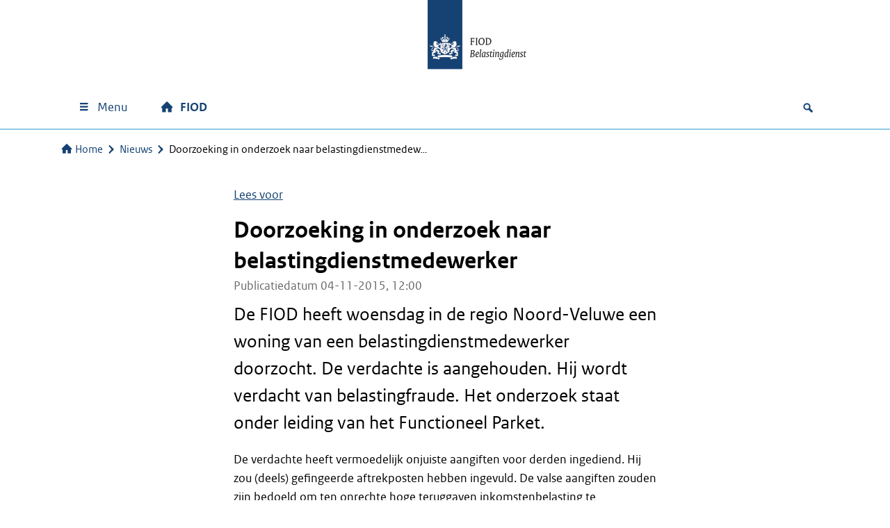

--- FILE ---
content_type: text/html; charset=UTF-8
request_url: https://www.fiod.nl/doorzoeking-in-onderzoek-naar-belastingdienstmedewerker/
body_size: 13589
content:
<!DOCTYPE html>
<html lang="nl-NL">

<head>
	<meta charset="UTF-8">
	<meta name="viewport" content="width=device-width, initial-scale=1">
	<meta name='robots' content='index, follow, max-image-preview:large, max-snippet:-1, max-video-preview:-1' />
<script>
window.koko_analytics = {"url":"https:\/\/www.fiod.nl\/wp-admin\/admin-ajax.php?action=koko_analytics_collect","site_url":"https:\/\/www.fiod.nl","post_id":114,"path":"\/doorzoeking-in-onderzoek-naar-belastingdienstmedewerker\/","method":"cookie","use_cookie":true};
</script>

	<!-- This site is optimized with the Yoast SEO Premium plugin v26.7 (Yoast SEO v26.7) - https://yoast.com/wordpress/plugins/seo/ -->
	<title>Doorzoeking in onderzoek naar belastingdienstmedewerker | FIOD Fiscale Inlichtingen en OpsporingsDienst</title>
	<link rel="canonical" href="https://www.fiod.nl/doorzoeking-in-onderzoek-naar-belastingdienstmedewerker/" />
	<meta property="og:locale" content="nl_NL" />
	<meta property="og:type" content="article" />
	<meta property="og:title" content="Doorzoeking in onderzoek naar belastingdienstmedewerker" />
	<meta property="og:description" content="De FIOD heeft woensdag in de regio Noord-Veluwe een woning van een belastingdienstmedewerker doorzocht. De verdachte is aangehouden. Hij wordt verdacht van belastingfraude. Het onderzoek staat onder leiding van het Functioneel Parket. De verdachte heeft vermoedelijk onjuiste aangiften voor derden ingediend. Hij zou (deels) gefingeerde aftrekposten hebben ingevuld. De valse aangiften zouden zijn bedoeld om [&hellip;]" />
	<meta property="og:url" content="https://www.fiod.nl/doorzoeking-in-onderzoek-naar-belastingdienstmedewerker/" />
	<meta property="og:site_name" content="FIOD" />
	<meta property="article:published_time" content="2015-11-04T11:00:50+00:00" />
	<meta property="article:modified_time" content="2021-07-16T15:10:42+00:00" />
	<meta name="twitter:card" content="summary_large_image" />
	<!-- / Yoast SEO Premium plugin. -->


<link rel='dns-prefetch' href='//f1-eu.readspeaker.com' />
<link rel='dns-prefetch' href='//pwa001.belastingdienst.nl' />
<link rel="alternate" type="application/rss+xml" title="FIOD &raquo; Doorzoeking in onderzoek naar belastingdienstmedewerker Reactiesfeed" href="https://www.fiod.nl/doorzoeking-in-onderzoek-naar-belastingdienstmedewerker/feed/" />
<meta name="google-site-verification" content="MFIQ7edBdD1eqULZu7HD7zqa2GCskboDQBhsADe9XDA" />
<style id='wp-img-auto-sizes-contain-inline-css'>
img:is([sizes=auto i],[sizes^="auto," i]){contain-intrinsic-size:3000px 1500px}
/*# sourceURL=wp-img-auto-sizes-contain-inline-css */
</style>
<style id='wp-block-library-inline-css'>
:root{--wp-block-synced-color:#7a00df;--wp-block-synced-color--rgb:122,0,223;--wp-bound-block-color:var(--wp-block-synced-color);--wp-editor-canvas-background:#ddd;--wp-admin-theme-color:#007cba;--wp-admin-theme-color--rgb:0,124,186;--wp-admin-theme-color-darker-10:#006ba1;--wp-admin-theme-color-darker-10--rgb:0,107,160.5;--wp-admin-theme-color-darker-20:#005a87;--wp-admin-theme-color-darker-20--rgb:0,90,135;--wp-admin-border-width-focus:2px}@media (min-resolution:192dpi){:root{--wp-admin-border-width-focus:1.5px}}.wp-element-button{cursor:pointer}:root .has-very-light-gray-background-color{background-color:#eee}:root .has-very-dark-gray-background-color{background-color:#313131}:root .has-very-light-gray-color{color:#eee}:root .has-very-dark-gray-color{color:#313131}:root .has-vivid-green-cyan-to-vivid-cyan-blue-gradient-background{background:linear-gradient(135deg,#00d084,#0693e3)}:root .has-purple-crush-gradient-background{background:linear-gradient(135deg,#34e2e4,#4721fb 50%,#ab1dfe)}:root .has-hazy-dawn-gradient-background{background:linear-gradient(135deg,#faaca8,#dad0ec)}:root .has-subdued-olive-gradient-background{background:linear-gradient(135deg,#fafae1,#67a671)}:root .has-atomic-cream-gradient-background{background:linear-gradient(135deg,#fdd79a,#004a59)}:root .has-nightshade-gradient-background{background:linear-gradient(135deg,#330968,#31cdcf)}:root .has-midnight-gradient-background{background:linear-gradient(135deg,#020381,#2874fc)}:root{--wp--preset--font-size--normal:16px;--wp--preset--font-size--huge:42px}.has-regular-font-size{font-size:1em}.has-larger-font-size{font-size:2.625em}.has-normal-font-size{font-size:var(--wp--preset--font-size--normal)}.has-huge-font-size{font-size:var(--wp--preset--font-size--huge)}.has-text-align-center{text-align:center}.has-text-align-left{text-align:left}.has-text-align-right{text-align:right}.has-fit-text{white-space:nowrap!important}#end-resizable-editor-section{display:none}.aligncenter{clear:both}.items-justified-left{justify-content:flex-start}.items-justified-center{justify-content:center}.items-justified-right{justify-content:flex-end}.items-justified-space-between{justify-content:space-between}.screen-reader-text{border:0;clip-path:inset(50%);height:1px;margin:-1px;overflow:hidden;padding:0;position:absolute;width:1px;word-wrap:normal!important}.screen-reader-text:focus{background-color:#ddd;clip-path:none;color:#444;display:block;font-size:1em;height:auto;left:5px;line-height:normal;padding:15px 23px 14px;text-decoration:none;top:5px;width:auto;z-index:100000}html :where(.has-border-color){border-style:solid}html :where([style*=border-top-color]){border-top-style:solid}html :where([style*=border-right-color]){border-right-style:solid}html :where([style*=border-bottom-color]){border-bottom-style:solid}html :where([style*=border-left-color]){border-left-style:solid}html :where([style*=border-width]){border-style:solid}html :where([style*=border-top-width]){border-top-style:solid}html :where([style*=border-right-width]){border-right-style:solid}html :where([style*=border-bottom-width]){border-bottom-style:solid}html :where([style*=border-left-width]){border-left-style:solid}html :where(img[class*=wp-image-]){height:auto;max-width:100%}:where(figure){margin:0 0 1em}html :where(.is-position-sticky){--wp-admin--admin-bar--position-offset:var(--wp-admin--admin-bar--height,0px)}@media screen and (max-width:600px){html :where(.is-position-sticky){--wp-admin--admin-bar--position-offset:0px}}

/*# sourceURL=wp-block-library-inline-css */
</style><link rel='stylesheet' id='wtblocks-style-css' href='https://www.fiod.nl/wp-content/plugins/wt-blocks/build/style-index.css?ver=4.9.0' media='all' />
<style id='global-styles-inline-css'>
:root{--wp--preset--aspect-ratio--square: 1;--wp--preset--aspect-ratio--4-3: 4/3;--wp--preset--aspect-ratio--3-4: 3/4;--wp--preset--aspect-ratio--3-2: 3/2;--wp--preset--aspect-ratio--2-3: 2/3;--wp--preset--aspect-ratio--16-9: 16/9;--wp--preset--aspect-ratio--9-16: 9/16;--wp--preset--color--black: #000000;--wp--preset--color--cyan-bluish-gray: #abb8c3;--wp--preset--color--white: #ffffff;--wp--preset--color--pale-pink: #f78da7;--wp--preset--color--vivid-red: #cf2e2e;--wp--preset--color--luminous-vivid-orange: #ff6900;--wp--preset--color--luminous-vivid-amber: #fcb900;--wp--preset--color--light-green-cyan: #7bdcb5;--wp--preset--color--vivid-green-cyan: #00d084;--wp--preset--color--pale-cyan-blue: #8ed1fc;--wp--preset--color--vivid-cyan-blue: #0693e3;--wp--preset--color--vivid-purple: #9b51e0;--wp--preset--color--gray-1: #f3f3f3;--wp--preset--color--gray-2: #e6e6e6;--wp--preset--color--gray-3: #cccccc;--wp--preset--color--gray-4: #b4b4b4;--wp--preset--color--gray-5: #999999;--wp--preset--color--gray-6: #696969;--wp--preset--color--gray-7: #535353;--wp--preset--color--purple-100: #42145f;--wp--preset--color--purple-60: #8d729f;--wp--preset--color--purple-30: #c6b9cf;--wp--preset--color--purple-15: #e3dce7;--wp--preset--color--violet-100: #a90061;--wp--preset--color--violet-60: #cb66a0;--wp--preset--color--violet-30: #e5b3d0;--wp--preset--color--violet-15: #f2d9e7;--wp--preset--color--rubyred-100: #ca005d;--wp--preset--color--rubyred-60: #df669d;--wp--preset--color--rubyred-30: #efb3ce;--wp--preset--color--rubyred-15: #f7d9e7;--wp--preset--color--pink-100: #f092cd;--wp--preset--color--pink-60: #f6bde1;--wp--preset--color--pink-30: #fbdef0;--wp--preset--color--pink-15: #fdeff8;--wp--preset--color--red-100: #d52b1e;--wp--preset--color--red-60: #e67f78;--wp--preset--color--red-30: #f2bfbc;--wp--preset--color--red-15: #f9dfdd;--wp--preset--color--orange-100: #e17000;--wp--preset--color--orange-60: #eda966;--wp--preset--color--orange-30: #f6d4b3;--wp--preset--color--orange-15: #fbead9;--wp--preset--color--darkyellow-100: #ffb612;--wp--preset--color--darkyellow-60: #fdd370;--wp--preset--color--darkyellow-30: #ffe9b8;--wp--preset--color--darkyellow-15: #fff4db;--wp--preset--color--yellow-100: #f9e11e;--wp--preset--color--yellow-60: #fbed78;--wp--preset--color--yellow-30: #fdf6bc;--wp--preset--color--yellow-15: #fefbdd;--wp--preset--color--darkbrown-100: #673327;--wp--preset--color--darkbrown-60: #a3847d;--wp--preset--color--darkbrown-30: #d1c2be;--wp--preset--color--darkbrown-15: #e8e0df;--wp--preset--color--brown-100: #94710a;--wp--preset--color--brown-60: #bfa96c;--wp--preset--color--brown-30: #dfd4b6;--wp--preset--color--brown-15: #efeada;--wp--preset--color--darkgreen-100: #275937;--wp--preset--color--darkgreen-60: #7d9b87;--wp--preset--color--darkgreen-30: #becdc3;--wp--preset--color--darkgreen-15: #dfe6e1;--wp--preset--color--green-100: #39870c;--wp--preset--color--green-60: #88b76d;--wp--preset--color--green-30: #c4dbb6;--wp--preset--color--green-15: #e1eddb;--wp--preset--color--mossgreen-100: #777b00;--wp--preset--color--mossgreen-60: #adaf66;--wp--preset--color--mossgreen-30: #d6d7b3;--wp--preset--color--mossgreen-15: #ebebd9;--wp--preset--color--mintgreen-100: #76d2b6;--wp--preset--color--mintgreen-60: #ace4d3;--wp--preset--color--mintgreen-30: #d6f2e9;--wp--preset--color--mintgreen-15: #eaf8f4;--wp--preset--color--darkblue-100: #01689b;--wp--preset--color--darkblue-60: #66a4c3;--wp--preset--color--darkblue-30: #b3d2e1;--wp--preset--color--darkblue-15: #d9e8f0;--wp--preset--color--skyblue-100: #007bc7;--wp--preset--color--skyblue-60: #66afdd;--wp--preset--color--skyblue-30: #b3d7ee;--wp--preset--color--skyblue-15: #d9ebf7;--wp--preset--color--lightblue-100: #8fcae7;--wp--preset--color--lightblue-60: #bcdff0;--wp--preset--color--lightblue-30: #ddeff8;--wp--preset--color--lightblue-15: #eef7fb;--wp--preset--color--logoblue-100: #154273;--wp--preset--color--logoblue-60: #738eab;--wp--preset--color--logoblue-30: #b8c6d5;--wp--preset--color--logoblue-15: #dce3ea;--wp--preset--gradient--vivid-cyan-blue-to-vivid-purple: linear-gradient(135deg,rgb(6,147,227) 0%,rgb(155,81,224) 100%);--wp--preset--gradient--light-green-cyan-to-vivid-green-cyan: linear-gradient(135deg,rgb(122,220,180) 0%,rgb(0,208,130) 100%);--wp--preset--gradient--luminous-vivid-amber-to-luminous-vivid-orange: linear-gradient(135deg,rgb(252,185,0) 0%,rgb(255,105,0) 100%);--wp--preset--gradient--luminous-vivid-orange-to-vivid-red: linear-gradient(135deg,rgb(255,105,0) 0%,rgb(207,46,46) 100%);--wp--preset--gradient--very-light-gray-to-cyan-bluish-gray: linear-gradient(135deg,rgb(238,238,238) 0%,rgb(169,184,195) 100%);--wp--preset--gradient--cool-to-warm-spectrum: linear-gradient(135deg,rgb(74,234,220) 0%,rgb(151,120,209) 20%,rgb(207,42,186) 40%,rgb(238,44,130) 60%,rgb(251,105,98) 80%,rgb(254,248,76) 100%);--wp--preset--gradient--blush-light-purple: linear-gradient(135deg,rgb(255,206,236) 0%,rgb(152,150,240) 100%);--wp--preset--gradient--blush-bordeaux: linear-gradient(135deg,rgb(254,205,165) 0%,rgb(254,45,45) 50%,rgb(107,0,62) 100%);--wp--preset--gradient--luminous-dusk: linear-gradient(135deg,rgb(255,203,112) 0%,rgb(199,81,192) 50%,rgb(65,88,208) 100%);--wp--preset--gradient--pale-ocean: linear-gradient(135deg,rgb(255,245,203) 0%,rgb(182,227,212) 50%,rgb(51,167,181) 100%);--wp--preset--gradient--electric-grass: linear-gradient(135deg,rgb(202,248,128) 0%,rgb(113,206,126) 100%);--wp--preset--gradient--midnight: linear-gradient(135deg,rgb(2,3,129) 0%,rgb(40,116,252) 100%);--wp--preset--font-size--small: 13px;--wp--preset--font-size--medium: 20px;--wp--preset--font-size--large: 36px;--wp--preset--font-size--x-large: 42px;--wp--preset--spacing--20: 0.44rem;--wp--preset--spacing--30: 0.67rem;--wp--preset--spacing--40: 1rem;--wp--preset--spacing--50: 1.5rem;--wp--preset--spacing--60: 2.25rem;--wp--preset--spacing--70: 3.38rem;--wp--preset--spacing--80: 5.06rem;--wp--preset--shadow--natural: 6px 6px 9px rgba(0, 0, 0, 0.2);--wp--preset--shadow--deep: 12px 12px 50px rgba(0, 0, 0, 0.4);--wp--preset--shadow--sharp: 6px 6px 0px rgba(0, 0, 0, 0.2);--wp--preset--shadow--outlined: 6px 6px 0px -3px rgb(255, 255, 255), 6px 6px rgb(0, 0, 0);--wp--preset--shadow--crisp: 6px 6px 0px rgb(0, 0, 0);}:where(body) { margin: 0; }.wp-site-blocks > .alignleft { float: left; margin-right: 2em; }.wp-site-blocks > .alignright { float: right; margin-left: 2em; }.wp-site-blocks > .aligncenter { justify-content: center; margin-left: auto; margin-right: auto; }:where(.is-layout-flex){gap: 0.5em;}:where(.is-layout-grid){gap: 0.5em;}.is-layout-flow > .alignleft{float: left;margin-inline-start: 0;margin-inline-end: 2em;}.is-layout-flow > .alignright{float: right;margin-inline-start: 2em;margin-inline-end: 0;}.is-layout-flow > .aligncenter{margin-left: auto !important;margin-right: auto !important;}.is-layout-constrained > .alignleft{float: left;margin-inline-start: 0;margin-inline-end: 2em;}.is-layout-constrained > .alignright{float: right;margin-inline-start: 2em;margin-inline-end: 0;}.is-layout-constrained > .aligncenter{margin-left: auto !important;margin-right: auto !important;}.is-layout-constrained > :where(:not(.alignleft):not(.alignright):not(.alignfull)){margin-left: auto !important;margin-right: auto !important;}body .is-layout-flex{display: flex;}.is-layout-flex{flex-wrap: wrap;align-items: center;}.is-layout-flex > :is(*, div){margin: 0;}body .is-layout-grid{display: grid;}.is-layout-grid > :is(*, div){margin: 0;}body{padding-top: 0px;padding-right: 0px;padding-bottom: 0px;padding-left: 0px;}a:where(:not(.wp-element-button)){text-decoration: underline;}:root :where(.wp-element-button, .wp-block-button__link){background-color: #32373c;border-width: 0;color: #fff;font-family: inherit;font-size: inherit;font-style: inherit;font-weight: inherit;letter-spacing: inherit;line-height: inherit;padding-top: calc(0.667em + 2px);padding-right: calc(1.333em + 2px);padding-bottom: calc(0.667em + 2px);padding-left: calc(1.333em + 2px);text-decoration: none;text-transform: inherit;}.has-black-color{color: var(--wp--preset--color--black) !important;}.has-cyan-bluish-gray-color{color: var(--wp--preset--color--cyan-bluish-gray) !important;}.has-white-color{color: var(--wp--preset--color--white) !important;}.has-pale-pink-color{color: var(--wp--preset--color--pale-pink) !important;}.has-vivid-red-color{color: var(--wp--preset--color--vivid-red) !important;}.has-luminous-vivid-orange-color{color: var(--wp--preset--color--luminous-vivid-orange) !important;}.has-luminous-vivid-amber-color{color: var(--wp--preset--color--luminous-vivid-amber) !important;}.has-light-green-cyan-color{color: var(--wp--preset--color--light-green-cyan) !important;}.has-vivid-green-cyan-color{color: var(--wp--preset--color--vivid-green-cyan) !important;}.has-pale-cyan-blue-color{color: var(--wp--preset--color--pale-cyan-blue) !important;}.has-vivid-cyan-blue-color{color: var(--wp--preset--color--vivid-cyan-blue) !important;}.has-vivid-purple-color{color: var(--wp--preset--color--vivid-purple) !important;}.has-gray-1-color{color: var(--wp--preset--color--gray-1) !important;}.has-gray-2-color{color: var(--wp--preset--color--gray-2) !important;}.has-gray-3-color{color: var(--wp--preset--color--gray-3) !important;}.has-gray-4-color{color: var(--wp--preset--color--gray-4) !important;}.has-gray-5-color{color: var(--wp--preset--color--gray-5) !important;}.has-gray-6-color{color: var(--wp--preset--color--gray-6) !important;}.has-gray-7-color{color: var(--wp--preset--color--gray-7) !important;}.has-purple-100-color{color: var(--wp--preset--color--purple-100) !important;}.has-purple-60-color{color: var(--wp--preset--color--purple-60) !important;}.has-purple-30-color{color: var(--wp--preset--color--purple-30) !important;}.has-purple-15-color{color: var(--wp--preset--color--purple-15) !important;}.has-violet-100-color{color: var(--wp--preset--color--violet-100) !important;}.has-violet-60-color{color: var(--wp--preset--color--violet-60) !important;}.has-violet-30-color{color: var(--wp--preset--color--violet-30) !important;}.has-violet-15-color{color: var(--wp--preset--color--violet-15) !important;}.has-rubyred-100-color{color: var(--wp--preset--color--rubyred-100) !important;}.has-rubyred-60-color{color: var(--wp--preset--color--rubyred-60) !important;}.has-rubyred-30-color{color: var(--wp--preset--color--rubyred-30) !important;}.has-rubyred-15-color{color: var(--wp--preset--color--rubyred-15) !important;}.has-pink-100-color{color: var(--wp--preset--color--pink-100) !important;}.has-pink-60-color{color: var(--wp--preset--color--pink-60) !important;}.has-pink-30-color{color: var(--wp--preset--color--pink-30) !important;}.has-pink-15-color{color: var(--wp--preset--color--pink-15) !important;}.has-red-100-color{color: var(--wp--preset--color--red-100) !important;}.has-red-60-color{color: var(--wp--preset--color--red-60) !important;}.has-red-30-color{color: var(--wp--preset--color--red-30) !important;}.has-red-15-color{color: var(--wp--preset--color--red-15) !important;}.has-orange-100-color{color: var(--wp--preset--color--orange-100) !important;}.has-orange-60-color{color: var(--wp--preset--color--orange-60) !important;}.has-orange-30-color{color: var(--wp--preset--color--orange-30) !important;}.has-orange-15-color{color: var(--wp--preset--color--orange-15) !important;}.has-darkyellow-100-color{color: var(--wp--preset--color--darkyellow-100) !important;}.has-darkyellow-60-color{color: var(--wp--preset--color--darkyellow-60) !important;}.has-darkyellow-30-color{color: var(--wp--preset--color--darkyellow-30) !important;}.has-darkyellow-15-color{color: var(--wp--preset--color--darkyellow-15) !important;}.has-yellow-100-color{color: var(--wp--preset--color--yellow-100) !important;}.has-yellow-60-color{color: var(--wp--preset--color--yellow-60) !important;}.has-yellow-30-color{color: var(--wp--preset--color--yellow-30) !important;}.has-yellow-15-color{color: var(--wp--preset--color--yellow-15) !important;}.has-darkbrown-100-color{color: var(--wp--preset--color--darkbrown-100) !important;}.has-darkbrown-60-color{color: var(--wp--preset--color--darkbrown-60) !important;}.has-darkbrown-30-color{color: var(--wp--preset--color--darkbrown-30) !important;}.has-darkbrown-15-color{color: var(--wp--preset--color--darkbrown-15) !important;}.has-brown-100-color{color: var(--wp--preset--color--brown-100) !important;}.has-brown-60-color{color: var(--wp--preset--color--brown-60) !important;}.has-brown-30-color{color: var(--wp--preset--color--brown-30) !important;}.has-brown-15-color{color: var(--wp--preset--color--brown-15) !important;}.has-darkgreen-100-color{color: var(--wp--preset--color--darkgreen-100) !important;}.has-darkgreen-60-color{color: var(--wp--preset--color--darkgreen-60) !important;}.has-darkgreen-30-color{color: var(--wp--preset--color--darkgreen-30) !important;}.has-darkgreen-15-color{color: var(--wp--preset--color--darkgreen-15) !important;}.has-green-100-color{color: var(--wp--preset--color--green-100) !important;}.has-green-60-color{color: var(--wp--preset--color--green-60) !important;}.has-green-30-color{color: var(--wp--preset--color--green-30) !important;}.has-green-15-color{color: var(--wp--preset--color--green-15) !important;}.has-mossgreen-100-color{color: var(--wp--preset--color--mossgreen-100) !important;}.has-mossgreen-60-color{color: var(--wp--preset--color--mossgreen-60) !important;}.has-mossgreen-30-color{color: var(--wp--preset--color--mossgreen-30) !important;}.has-mossgreen-15-color{color: var(--wp--preset--color--mossgreen-15) !important;}.has-mintgreen-100-color{color: var(--wp--preset--color--mintgreen-100) !important;}.has-mintgreen-60-color{color: var(--wp--preset--color--mintgreen-60) !important;}.has-mintgreen-30-color{color: var(--wp--preset--color--mintgreen-30) !important;}.has-mintgreen-15-color{color: var(--wp--preset--color--mintgreen-15) !important;}.has-darkblue-100-color{color: var(--wp--preset--color--darkblue-100) !important;}.has-darkblue-60-color{color: var(--wp--preset--color--darkblue-60) !important;}.has-darkblue-30-color{color: var(--wp--preset--color--darkblue-30) !important;}.has-darkblue-15-color{color: var(--wp--preset--color--darkblue-15) !important;}.has-skyblue-100-color{color: var(--wp--preset--color--skyblue-100) !important;}.has-skyblue-60-color{color: var(--wp--preset--color--skyblue-60) !important;}.has-skyblue-30-color{color: var(--wp--preset--color--skyblue-30) !important;}.has-skyblue-15-color{color: var(--wp--preset--color--skyblue-15) !important;}.has-lightblue-100-color{color: var(--wp--preset--color--lightblue-100) !important;}.has-lightblue-60-color{color: var(--wp--preset--color--lightblue-60) !important;}.has-lightblue-30-color{color: var(--wp--preset--color--lightblue-30) !important;}.has-lightblue-15-color{color: var(--wp--preset--color--lightblue-15) !important;}.has-logoblue-100-color{color: var(--wp--preset--color--logoblue-100) !important;}.has-logoblue-60-color{color: var(--wp--preset--color--logoblue-60) !important;}.has-logoblue-30-color{color: var(--wp--preset--color--logoblue-30) !important;}.has-logoblue-15-color{color: var(--wp--preset--color--logoblue-15) !important;}.has-black-background-color{background-color: var(--wp--preset--color--black) !important;}.has-cyan-bluish-gray-background-color{background-color: var(--wp--preset--color--cyan-bluish-gray) !important;}.has-white-background-color{background-color: var(--wp--preset--color--white) !important;}.has-pale-pink-background-color{background-color: var(--wp--preset--color--pale-pink) !important;}.has-vivid-red-background-color{background-color: var(--wp--preset--color--vivid-red) !important;}.has-luminous-vivid-orange-background-color{background-color: var(--wp--preset--color--luminous-vivid-orange) !important;}.has-luminous-vivid-amber-background-color{background-color: var(--wp--preset--color--luminous-vivid-amber) !important;}.has-light-green-cyan-background-color{background-color: var(--wp--preset--color--light-green-cyan) !important;}.has-vivid-green-cyan-background-color{background-color: var(--wp--preset--color--vivid-green-cyan) !important;}.has-pale-cyan-blue-background-color{background-color: var(--wp--preset--color--pale-cyan-blue) !important;}.has-vivid-cyan-blue-background-color{background-color: var(--wp--preset--color--vivid-cyan-blue) !important;}.has-vivid-purple-background-color{background-color: var(--wp--preset--color--vivid-purple) !important;}.has-gray-1-background-color{background-color: var(--wp--preset--color--gray-1) !important;}.has-gray-2-background-color{background-color: var(--wp--preset--color--gray-2) !important;}.has-gray-3-background-color{background-color: var(--wp--preset--color--gray-3) !important;}.has-gray-4-background-color{background-color: var(--wp--preset--color--gray-4) !important;}.has-gray-5-background-color{background-color: var(--wp--preset--color--gray-5) !important;}.has-gray-6-background-color{background-color: var(--wp--preset--color--gray-6) !important;}.has-gray-7-background-color{background-color: var(--wp--preset--color--gray-7) !important;}.has-purple-100-background-color{background-color: var(--wp--preset--color--purple-100) !important;}.has-purple-60-background-color{background-color: var(--wp--preset--color--purple-60) !important;}.has-purple-30-background-color{background-color: var(--wp--preset--color--purple-30) !important;}.has-purple-15-background-color{background-color: var(--wp--preset--color--purple-15) !important;}.has-violet-100-background-color{background-color: var(--wp--preset--color--violet-100) !important;}.has-violet-60-background-color{background-color: var(--wp--preset--color--violet-60) !important;}.has-violet-30-background-color{background-color: var(--wp--preset--color--violet-30) !important;}.has-violet-15-background-color{background-color: var(--wp--preset--color--violet-15) !important;}.has-rubyred-100-background-color{background-color: var(--wp--preset--color--rubyred-100) !important;}.has-rubyred-60-background-color{background-color: var(--wp--preset--color--rubyred-60) !important;}.has-rubyred-30-background-color{background-color: var(--wp--preset--color--rubyred-30) !important;}.has-rubyred-15-background-color{background-color: var(--wp--preset--color--rubyred-15) !important;}.has-pink-100-background-color{background-color: var(--wp--preset--color--pink-100) !important;}.has-pink-60-background-color{background-color: var(--wp--preset--color--pink-60) !important;}.has-pink-30-background-color{background-color: var(--wp--preset--color--pink-30) !important;}.has-pink-15-background-color{background-color: var(--wp--preset--color--pink-15) !important;}.has-red-100-background-color{background-color: var(--wp--preset--color--red-100) !important;}.has-red-60-background-color{background-color: var(--wp--preset--color--red-60) !important;}.has-red-30-background-color{background-color: var(--wp--preset--color--red-30) !important;}.has-red-15-background-color{background-color: var(--wp--preset--color--red-15) !important;}.has-orange-100-background-color{background-color: var(--wp--preset--color--orange-100) !important;}.has-orange-60-background-color{background-color: var(--wp--preset--color--orange-60) !important;}.has-orange-30-background-color{background-color: var(--wp--preset--color--orange-30) !important;}.has-orange-15-background-color{background-color: var(--wp--preset--color--orange-15) !important;}.has-darkyellow-100-background-color{background-color: var(--wp--preset--color--darkyellow-100) !important;}.has-darkyellow-60-background-color{background-color: var(--wp--preset--color--darkyellow-60) !important;}.has-darkyellow-30-background-color{background-color: var(--wp--preset--color--darkyellow-30) !important;}.has-darkyellow-15-background-color{background-color: var(--wp--preset--color--darkyellow-15) !important;}.has-yellow-100-background-color{background-color: var(--wp--preset--color--yellow-100) !important;}.has-yellow-60-background-color{background-color: var(--wp--preset--color--yellow-60) !important;}.has-yellow-30-background-color{background-color: var(--wp--preset--color--yellow-30) !important;}.has-yellow-15-background-color{background-color: var(--wp--preset--color--yellow-15) !important;}.has-darkbrown-100-background-color{background-color: var(--wp--preset--color--darkbrown-100) !important;}.has-darkbrown-60-background-color{background-color: var(--wp--preset--color--darkbrown-60) !important;}.has-darkbrown-30-background-color{background-color: var(--wp--preset--color--darkbrown-30) !important;}.has-darkbrown-15-background-color{background-color: var(--wp--preset--color--darkbrown-15) !important;}.has-brown-100-background-color{background-color: var(--wp--preset--color--brown-100) !important;}.has-brown-60-background-color{background-color: var(--wp--preset--color--brown-60) !important;}.has-brown-30-background-color{background-color: var(--wp--preset--color--brown-30) !important;}.has-brown-15-background-color{background-color: var(--wp--preset--color--brown-15) !important;}.has-darkgreen-100-background-color{background-color: var(--wp--preset--color--darkgreen-100) !important;}.has-darkgreen-60-background-color{background-color: var(--wp--preset--color--darkgreen-60) !important;}.has-darkgreen-30-background-color{background-color: var(--wp--preset--color--darkgreen-30) !important;}.has-darkgreen-15-background-color{background-color: var(--wp--preset--color--darkgreen-15) !important;}.has-green-100-background-color{background-color: var(--wp--preset--color--green-100) !important;}.has-green-60-background-color{background-color: var(--wp--preset--color--green-60) !important;}.has-green-30-background-color{background-color: var(--wp--preset--color--green-30) !important;}.has-green-15-background-color{background-color: var(--wp--preset--color--green-15) !important;}.has-mossgreen-100-background-color{background-color: var(--wp--preset--color--mossgreen-100) !important;}.has-mossgreen-60-background-color{background-color: var(--wp--preset--color--mossgreen-60) !important;}.has-mossgreen-30-background-color{background-color: var(--wp--preset--color--mossgreen-30) !important;}.has-mossgreen-15-background-color{background-color: var(--wp--preset--color--mossgreen-15) !important;}.has-mintgreen-100-background-color{background-color: var(--wp--preset--color--mintgreen-100) !important;}.has-mintgreen-60-background-color{background-color: var(--wp--preset--color--mintgreen-60) !important;}.has-mintgreen-30-background-color{background-color: var(--wp--preset--color--mintgreen-30) !important;}.has-mintgreen-15-background-color{background-color: var(--wp--preset--color--mintgreen-15) !important;}.has-darkblue-100-background-color{background-color: var(--wp--preset--color--darkblue-100) !important;}.has-darkblue-60-background-color{background-color: var(--wp--preset--color--darkblue-60) !important;}.has-darkblue-30-background-color{background-color: var(--wp--preset--color--darkblue-30) !important;}.has-darkblue-15-background-color{background-color: var(--wp--preset--color--darkblue-15) !important;}.has-skyblue-100-background-color{background-color: var(--wp--preset--color--skyblue-100) !important;}.has-skyblue-60-background-color{background-color: var(--wp--preset--color--skyblue-60) !important;}.has-skyblue-30-background-color{background-color: var(--wp--preset--color--skyblue-30) !important;}.has-skyblue-15-background-color{background-color: var(--wp--preset--color--skyblue-15) !important;}.has-lightblue-100-background-color{background-color: var(--wp--preset--color--lightblue-100) !important;}.has-lightblue-60-background-color{background-color: var(--wp--preset--color--lightblue-60) !important;}.has-lightblue-30-background-color{background-color: var(--wp--preset--color--lightblue-30) !important;}.has-lightblue-15-background-color{background-color: var(--wp--preset--color--lightblue-15) !important;}.has-logoblue-100-background-color{background-color: var(--wp--preset--color--logoblue-100) !important;}.has-logoblue-60-background-color{background-color: var(--wp--preset--color--logoblue-60) !important;}.has-logoblue-30-background-color{background-color: var(--wp--preset--color--logoblue-30) !important;}.has-logoblue-15-background-color{background-color: var(--wp--preset--color--logoblue-15) !important;}.has-black-border-color{border-color: var(--wp--preset--color--black) !important;}.has-cyan-bluish-gray-border-color{border-color: var(--wp--preset--color--cyan-bluish-gray) !important;}.has-white-border-color{border-color: var(--wp--preset--color--white) !important;}.has-pale-pink-border-color{border-color: var(--wp--preset--color--pale-pink) !important;}.has-vivid-red-border-color{border-color: var(--wp--preset--color--vivid-red) !important;}.has-luminous-vivid-orange-border-color{border-color: var(--wp--preset--color--luminous-vivid-orange) !important;}.has-luminous-vivid-amber-border-color{border-color: var(--wp--preset--color--luminous-vivid-amber) !important;}.has-light-green-cyan-border-color{border-color: var(--wp--preset--color--light-green-cyan) !important;}.has-vivid-green-cyan-border-color{border-color: var(--wp--preset--color--vivid-green-cyan) !important;}.has-pale-cyan-blue-border-color{border-color: var(--wp--preset--color--pale-cyan-blue) !important;}.has-vivid-cyan-blue-border-color{border-color: var(--wp--preset--color--vivid-cyan-blue) !important;}.has-vivid-purple-border-color{border-color: var(--wp--preset--color--vivid-purple) !important;}.has-gray-1-border-color{border-color: var(--wp--preset--color--gray-1) !important;}.has-gray-2-border-color{border-color: var(--wp--preset--color--gray-2) !important;}.has-gray-3-border-color{border-color: var(--wp--preset--color--gray-3) !important;}.has-gray-4-border-color{border-color: var(--wp--preset--color--gray-4) !important;}.has-gray-5-border-color{border-color: var(--wp--preset--color--gray-5) !important;}.has-gray-6-border-color{border-color: var(--wp--preset--color--gray-6) !important;}.has-gray-7-border-color{border-color: var(--wp--preset--color--gray-7) !important;}.has-purple-100-border-color{border-color: var(--wp--preset--color--purple-100) !important;}.has-purple-60-border-color{border-color: var(--wp--preset--color--purple-60) !important;}.has-purple-30-border-color{border-color: var(--wp--preset--color--purple-30) !important;}.has-purple-15-border-color{border-color: var(--wp--preset--color--purple-15) !important;}.has-violet-100-border-color{border-color: var(--wp--preset--color--violet-100) !important;}.has-violet-60-border-color{border-color: var(--wp--preset--color--violet-60) !important;}.has-violet-30-border-color{border-color: var(--wp--preset--color--violet-30) !important;}.has-violet-15-border-color{border-color: var(--wp--preset--color--violet-15) !important;}.has-rubyred-100-border-color{border-color: var(--wp--preset--color--rubyred-100) !important;}.has-rubyred-60-border-color{border-color: var(--wp--preset--color--rubyred-60) !important;}.has-rubyred-30-border-color{border-color: var(--wp--preset--color--rubyred-30) !important;}.has-rubyred-15-border-color{border-color: var(--wp--preset--color--rubyred-15) !important;}.has-pink-100-border-color{border-color: var(--wp--preset--color--pink-100) !important;}.has-pink-60-border-color{border-color: var(--wp--preset--color--pink-60) !important;}.has-pink-30-border-color{border-color: var(--wp--preset--color--pink-30) !important;}.has-pink-15-border-color{border-color: var(--wp--preset--color--pink-15) !important;}.has-red-100-border-color{border-color: var(--wp--preset--color--red-100) !important;}.has-red-60-border-color{border-color: var(--wp--preset--color--red-60) !important;}.has-red-30-border-color{border-color: var(--wp--preset--color--red-30) !important;}.has-red-15-border-color{border-color: var(--wp--preset--color--red-15) !important;}.has-orange-100-border-color{border-color: var(--wp--preset--color--orange-100) !important;}.has-orange-60-border-color{border-color: var(--wp--preset--color--orange-60) !important;}.has-orange-30-border-color{border-color: var(--wp--preset--color--orange-30) !important;}.has-orange-15-border-color{border-color: var(--wp--preset--color--orange-15) !important;}.has-darkyellow-100-border-color{border-color: var(--wp--preset--color--darkyellow-100) !important;}.has-darkyellow-60-border-color{border-color: var(--wp--preset--color--darkyellow-60) !important;}.has-darkyellow-30-border-color{border-color: var(--wp--preset--color--darkyellow-30) !important;}.has-darkyellow-15-border-color{border-color: var(--wp--preset--color--darkyellow-15) !important;}.has-yellow-100-border-color{border-color: var(--wp--preset--color--yellow-100) !important;}.has-yellow-60-border-color{border-color: var(--wp--preset--color--yellow-60) !important;}.has-yellow-30-border-color{border-color: var(--wp--preset--color--yellow-30) !important;}.has-yellow-15-border-color{border-color: var(--wp--preset--color--yellow-15) !important;}.has-darkbrown-100-border-color{border-color: var(--wp--preset--color--darkbrown-100) !important;}.has-darkbrown-60-border-color{border-color: var(--wp--preset--color--darkbrown-60) !important;}.has-darkbrown-30-border-color{border-color: var(--wp--preset--color--darkbrown-30) !important;}.has-darkbrown-15-border-color{border-color: var(--wp--preset--color--darkbrown-15) !important;}.has-brown-100-border-color{border-color: var(--wp--preset--color--brown-100) !important;}.has-brown-60-border-color{border-color: var(--wp--preset--color--brown-60) !important;}.has-brown-30-border-color{border-color: var(--wp--preset--color--brown-30) !important;}.has-brown-15-border-color{border-color: var(--wp--preset--color--brown-15) !important;}.has-darkgreen-100-border-color{border-color: var(--wp--preset--color--darkgreen-100) !important;}.has-darkgreen-60-border-color{border-color: var(--wp--preset--color--darkgreen-60) !important;}.has-darkgreen-30-border-color{border-color: var(--wp--preset--color--darkgreen-30) !important;}.has-darkgreen-15-border-color{border-color: var(--wp--preset--color--darkgreen-15) !important;}.has-green-100-border-color{border-color: var(--wp--preset--color--green-100) !important;}.has-green-60-border-color{border-color: var(--wp--preset--color--green-60) !important;}.has-green-30-border-color{border-color: var(--wp--preset--color--green-30) !important;}.has-green-15-border-color{border-color: var(--wp--preset--color--green-15) !important;}.has-mossgreen-100-border-color{border-color: var(--wp--preset--color--mossgreen-100) !important;}.has-mossgreen-60-border-color{border-color: var(--wp--preset--color--mossgreen-60) !important;}.has-mossgreen-30-border-color{border-color: var(--wp--preset--color--mossgreen-30) !important;}.has-mossgreen-15-border-color{border-color: var(--wp--preset--color--mossgreen-15) !important;}.has-mintgreen-100-border-color{border-color: var(--wp--preset--color--mintgreen-100) !important;}.has-mintgreen-60-border-color{border-color: var(--wp--preset--color--mintgreen-60) !important;}.has-mintgreen-30-border-color{border-color: var(--wp--preset--color--mintgreen-30) !important;}.has-mintgreen-15-border-color{border-color: var(--wp--preset--color--mintgreen-15) !important;}.has-darkblue-100-border-color{border-color: var(--wp--preset--color--darkblue-100) !important;}.has-darkblue-60-border-color{border-color: var(--wp--preset--color--darkblue-60) !important;}.has-darkblue-30-border-color{border-color: var(--wp--preset--color--darkblue-30) !important;}.has-darkblue-15-border-color{border-color: var(--wp--preset--color--darkblue-15) !important;}.has-skyblue-100-border-color{border-color: var(--wp--preset--color--skyblue-100) !important;}.has-skyblue-60-border-color{border-color: var(--wp--preset--color--skyblue-60) !important;}.has-skyblue-30-border-color{border-color: var(--wp--preset--color--skyblue-30) !important;}.has-skyblue-15-border-color{border-color: var(--wp--preset--color--skyblue-15) !important;}.has-lightblue-100-border-color{border-color: var(--wp--preset--color--lightblue-100) !important;}.has-lightblue-60-border-color{border-color: var(--wp--preset--color--lightblue-60) !important;}.has-lightblue-30-border-color{border-color: var(--wp--preset--color--lightblue-30) !important;}.has-lightblue-15-border-color{border-color: var(--wp--preset--color--lightblue-15) !important;}.has-logoblue-100-border-color{border-color: var(--wp--preset--color--logoblue-100) !important;}.has-logoblue-60-border-color{border-color: var(--wp--preset--color--logoblue-60) !important;}.has-logoblue-30-border-color{border-color: var(--wp--preset--color--logoblue-30) !important;}.has-logoblue-15-border-color{border-color: var(--wp--preset--color--logoblue-15) !important;}.has-vivid-cyan-blue-to-vivid-purple-gradient-background{background: var(--wp--preset--gradient--vivid-cyan-blue-to-vivid-purple) !important;}.has-light-green-cyan-to-vivid-green-cyan-gradient-background{background: var(--wp--preset--gradient--light-green-cyan-to-vivid-green-cyan) !important;}.has-luminous-vivid-amber-to-luminous-vivid-orange-gradient-background{background: var(--wp--preset--gradient--luminous-vivid-amber-to-luminous-vivid-orange) !important;}.has-luminous-vivid-orange-to-vivid-red-gradient-background{background: var(--wp--preset--gradient--luminous-vivid-orange-to-vivid-red) !important;}.has-very-light-gray-to-cyan-bluish-gray-gradient-background{background: var(--wp--preset--gradient--very-light-gray-to-cyan-bluish-gray) !important;}.has-cool-to-warm-spectrum-gradient-background{background: var(--wp--preset--gradient--cool-to-warm-spectrum) !important;}.has-blush-light-purple-gradient-background{background: var(--wp--preset--gradient--blush-light-purple) !important;}.has-blush-bordeaux-gradient-background{background: var(--wp--preset--gradient--blush-bordeaux) !important;}.has-luminous-dusk-gradient-background{background: var(--wp--preset--gradient--luminous-dusk) !important;}.has-pale-ocean-gradient-background{background: var(--wp--preset--gradient--pale-ocean) !important;}.has-electric-grass-gradient-background{background: var(--wp--preset--gradient--electric-grass) !important;}.has-midnight-gradient-background{background: var(--wp--preset--gradient--midnight) !important;}.has-small-font-size{font-size: var(--wp--preset--font-size--small) !important;}.has-medium-font-size{font-size: var(--wp--preset--font-size--medium) !important;}.has-large-font-size{font-size: var(--wp--preset--font-size--large) !important;}.has-x-large-font-size{font-size: var(--wp--preset--font-size--x-large) !important;}
/*# sourceURL=global-styles-inline-css */
</style>

<link rel='stylesheet' id='flexible_table_block_addon_style-css' href='https://www.fiod.nl/wp-content/plugins/wt-flexible-table-block-addon/css/wt-flexible-table-block-addon.css?ver=13.14.1' media='all' />
<link rel='stylesheet' id='search-filter-plugin-styles-css' href='https://www.fiod.nl/wp-content/plugins/search-filter-pro/public/assets/css/search-filter.min.css?ver=2.5.21' media='all' />
<link rel='stylesheet' id='wt_style-css' href='https://www.fiod.nl/wp-content/themes/webthema/build/css/wt.css?ver=7.5.1' media='all' />
<style id='wt_style-inline-css'>
body {--wt-theme-domain-color:var(--wp--preset--color--lightblue-100);--wt-theme-domain-text-color:var(--wp--preset--color--black);--wt-theme-domain-60-color:var(--wp--preset--color--lightblue-60);--wt-theme-domain-30-color:var(--wp--preset--color--lightblue-30);--wt-theme-domain-15-color:var(--wp--preset--color--lightblue-15);--wt-theme-contrast-color:var(--wp--preset--color--logoblue-100);--wt-theme-contrast-text-color:var(--wp--preset--color--white);}
/*# sourceURL=wt_style-inline-css */
</style>
<link rel='stylesheet' id='wp-block-paragraph-css' href='https://www.fiod.nl/wp-includes/blocks/paragraph/style.min.css?ver=13.14.1' media='all' />
<script src="https://www.fiod.nl/wp-includes/js/jquery/jquery.min.js?ver=3.7.1" id="jquery-core-js"></script>
<script src="https://www.fiod.nl/wp-includes/js/jquery/jquery-migrate.min.js?ver=3.4.1" id="jquery-migrate-js"></script>
<script id="wp-readspeaker-js-before">
window.rsConf = { general: { popupCloseTime: 3600000 } };
//# sourceURL=wp-readspeaker-js-before
</script>
<script src="//f1-eu.readspeaker.com/script/4329/webReader/webReader.js?pids=wr&amp;notools=1&amp;disable=skipbuttons%2Cspeedbutton&amp;ver=13.14.1" id="wp-readspeaker-js"></script>
<script src="https://www.fiod.nl/wp-includes/js/dist/vendor/wp-polyfill.min.js?ver=3.15.0" id="wp-polyfill-js"></script>
<script src="https://www.fiod.nl/wp-includes/js/dist/dom-ready.min.js?ver=f77871ff7694fffea381" id="wp-dom-ready-js"></script>
<script id="wt_script-js-extra">
var wtScriptL10n = {"ariaExtLink":"U verlaat deze website","ariaNewTab":"Deze link wordt geopend in een nieuw tabblad of venster","signupFieldDesc":{"user_email":"De registratiebevestiging wordt via e-mail toegestuurd."}};
var wtDialogComponentL10n = {"closeButtonLabel":"Sluit dit dialoog","backButtonLabel":"Terug"};
var wtValidateL10n = {"noCommentFound":"U hebt de reactie nog niet ingevuld. Vul de reactie in.","noNameFound":"U hebt de naam nog niet ingevuld. Vul de naam in.","noEmailFound":"U hebt het e-mailadres nog niet ingevuld. Vul het e-mailadres in.","emailNotValid":"U hebt geen geldig e-mailadres ingevuld. Controleer het e-mailadres.","fieldMandatory":"Veld is verplicht","emailInvalid":"Emailadres niet geldig","valueNotNumeric":"Waarde niet numeriek"};
var wtLinkIcon = {"is_internal_link_regex":"^https?:\\/\\/([a-z0-9-]+\\.)*fiod\\.nl"};
var wtThemeInfo = {"url":"https://www.fiod.nl/wp-content/themes/webthema","version":"7.5.1"};
//# sourceURL=wt_script-js-extra
</script>
<script src="https://www.fiod.nl/wp-content/themes/webthema/build/js/wt.js?ver=7.5.1" id="wt_script-js"></script>
<link rel='shortlink' href='https://www.fiod.nl/?p=114' />
<style type='text/css'>
/** wp-readspeaker **/
.rsbtn_dl{ display: none !important; }
.rsbtn_powered{ display: none !important; }
</style><script id="wt-adobe-analytics-init">window.adobeDataLayer = window.adobeDataLayer || [];</script></head>

<body class="wp-singular post-template-default single single-post postid-114 single-format-standard wp-theme-webthema nl_NL_formal">
		<noscript>
	<div class="wt-no-js">
		<div class="wt-logo-box">
			<a class="wt-logo-box" href="https://www.fiod.nl">
				<img src="https://www.fiod.nl/wp-content/themes/webthema/assets/img/logos/logo_fiod_nl.png" alt="Logo FIOD - Belastingdienst, onderdeel van de Rijksoverheid - Naar de homepagina van FIOD Fiscale Inlichtingen en OpsporingsDienst" />
			</a>
		</div>
		<p>
			Javascript is uitgeschakeld in deze internetbrowser. Om deze site te bekijken, moet u <a href="https://www.enable-javascript.com/">Javascript inschakelen</a>.		</p>
	</div>
</noscript>
	
<!-- skiplink-to-content -->
<a
	class="wt-skiplink-button"
	href="#main-content"
	id="main-skip-link"
>
	Ga direct naar de inhoud	<svg width="18px" height="18px" viewBox="0 0 16 16"
		class="wt-svg-icon  wt-svg-icon-delta_rechts"  inert aria-hidden="true"><use
			href="https://www.fiod.nl/wp-content/themes/webthema/build/icons/icons.svg?ver=7.5.1#delta_rechts"></use></svg></a>
<!-- skiplink-to-content -->

<!-- skiplink-to-filters -->
<a
	id="filters-skip-link"
	class="wt-skiplink-button"
	href="#wt-filters"
>
	Ga direct naar de filters	<svg width="18px" height="18px" viewBox="0 0 16 16"
		class="wt-svg-icon  wt-svg-icon-delta_rechts"  inert aria-hidden="true"><use
			href="https://www.fiod.nl/wp-content/themes/webthema/build/icons/icons.svg?ver=7.5.1#delta_rechts"></use></svg></a>
<!-- skiplink-to-filters -->
<!-- skiplink-to-footer -->
<a class="wt-skiplink-button" href="#wt-footer">Ga direct naar de footer	<svg width="18px" height="18px" viewBox="0 0 16 16"
		class="wt-svg-icon  wt-svg-icon-delta_rechts"  inert aria-hidden="true"><use
			href="https://www.fiod.nl/wp-content/themes/webthema/build/icons/icons.svg?ver=7.5.1#delta_rechts"></use></svg></a>
<!-- skiplink-to-footer -->
	<!-- &wt-wrapper -->
	<div id="wt-wrapper">
		<header>
			<div class="wt-row">
	<div class="wt-col-sm-12 wt-logo-container">
		<div class="wt-logo-box">
			<a href="https://www.fiod.nl" class="wt-image-focus">
								<img src="https://www.fiod.nl/wp-content/themes/webthema/assets/img/logos/logo_fiod_nl.png?v=7.5.1" alt="Logo FIOD - Belastingdienst, onderdeel van de Rijksoverheid - Naar de homepagina van FIOD Fiscale Inlichtingen en OpsporingsDienst">
			</a>
		</div>
	</div>
</div>
		</header>
		
<div class="wt-navbar" data-menu-type="hamburger"
	data-has-menu="true">
	<div class="wt-align-container">
		<nav aria-label="Hoofdnavigatie">
			<div class="wt-navbar-items">
				<!-- hamburger menu -->
				<div class="wt-navbar-item wt-navbar-hamburger-menu">
					<button class="wt-navbar-button wt-toggle has-text" data-target="#wt-hamburger-menu-dropdown"
						data-toggle-animation="false" aria-expanded="false" aria-controls="wt-hamburger-menu-dropdown">
						<svg width="18px" height="18px" viewBox="0 0 16 16"
		class="wt-svg-icon wt-navbar-button-icon wt-svg-icon-menu"  inert aria-hidden="true"><use
			href="https://www.fiod.nl/wp-content/themes/webthema/build/icons/icons.svg?ver=7.5.1#menu"></use></svg>Menu					</button>
					<div class="wt-navbar-dropdown-menu wt-navbar-dropdown-align-left" id="wt-hamburger-menu-dropdown">
						<ul class="wt-navbar-menu"><li><a class="wt-navbar-button has-text wt-navbar-home-button " href="https://www.fiod.nl" aria-label="Naar de homepage van FIOD"><svg width="18px" height="18px" viewBox="0 0 16 16"
		class="wt-svg-icon wt-navbar-button-icon wt-svg-icon-home"  inert aria-hidden="true"><use
			href="https://www.fiod.nl/wp-content/themes/webthema/build/icons/icons.svg?ver=7.5.1#home"></use></svg>FIOD</a></li><li class="menu-item-2864"><a class="wt-navbar-button has-text" href="https://www.fiod.nl/category/nieuws/">Nieuws</a></li>
<li class="menu-item-1488 has-children"><button class="wt-navbar-button has-text wt-toggle" data-target=".menu-item-1488 .wt-navbar-dropdown-menu" data-toggle-animation="false">Over de FIOD<span class="wt-toggle-icons"><svg width="18px" height="18px" viewBox="0 0 16 16"
		class="wt-svg-icon  wt-svg-icon-delta_omlaag"  inert aria-hidden="true"><use
			href="https://www.fiod.nl/wp-content/themes/webthema/build/icons/icons.svg?ver=7.5.1#delta_omlaag"></use></svg><svg width="18px" height="18px" viewBox="0 0 16 16"
		class="wt-svg-icon  wt-svg-icon-delta_omhoog"  inert aria-hidden="true"><use
			href="https://www.fiod.nl/wp-content/themes/webthema/build/icons/icons.svg?ver=7.5.1#delta_omhoog"></use></svg></span></button><ul class="wt-navbar-dropdown-menu"><li class="menu-item-754"><a class="wt-navbar-button has-text" href="https://www.fiod.nl/wat-doet-de-fiod/">Wat doet de FIOD?</a></li>
<li class="menu-item-756"><a class="wt-navbar-button has-text" href="https://www.fiod.nl/hoe-werkt-de-fiod/">Hoe werkt de FIOD?</a></li>
<li class="menu-item-757"><a class="wt-navbar-button has-text" href="https://www.fiod.nl/in-beslag-nemen-goederen/">In beslag nemen goederen</a></li>
<li class="menu-item-755"><a class="wt-navbar-button has-text" href="https://www.fiod.nl/werken-bij-de-fiod/">Werken bij de FIOD</a></li>
<li class="menu-item-6036"><a class="wt-navbar-button has-text" href="https://www.fiod.nl/jaarverslag/">Jaarverslag</a></li>
</ul>
</li>
<li class="menu-item-1489 has-children"><button class="wt-navbar-button has-text wt-toggle" data-target=".menu-item-1489 .wt-navbar-dropdown-menu" data-toggle-animation="false">Over fraude<span class="wt-toggle-icons"><svg width="18px" height="18px" viewBox="0 0 16 16"
		class="wt-svg-icon  wt-svg-icon-delta_omlaag"  inert aria-hidden="true"><use
			href="https://www.fiod.nl/wp-content/themes/webthema/build/icons/icons.svg?ver=7.5.1#delta_omlaag"></use></svg><svg width="18px" height="18px" viewBox="0 0 16 16"
		class="wt-svg-icon  wt-svg-icon-delta_omhoog"  inert aria-hidden="true"><use
			href="https://www.fiod.nl/wp-content/themes/webthema/build/icons/icons.svg?ver=7.5.1#delta_omhoog"></use></svg></span></button><ul class="wt-navbar-dropdown-menu"><li class="menu-item-2784"><a class="wt-navbar-button has-text" href="https://www.fiod.nl/fraude-melden/">Ik wil fraude melden</a></li>
<li class="menu-item-764"><a class="wt-navbar-button has-text" href="https://www.fiod.nl/hoe-herken-ik-fraude/">Hoe herken ik fraude?</a></li>
<li class="menu-item-768"><a class="wt-navbar-button has-text" href="https://www.fiod.nl/wat-is-fraude/">Wat is fraude?</a></li>
<li class="menu-item-765"><a class="wt-navbar-button has-text" href="https://www.fiod.nl/ik-wil-anoniem-blijven-kan-dat/">Ik wil anoniem blijven – kan dat?</a></li>
<li class="menu-item-767"><a class="wt-navbar-button has-text" href="https://www.fiod.nl/wat-gebeurt-er-met-mijn-melding/">Wat gebeurt er met mijn melding?</a></li>
</ul>
</li>
<li class="menu-item-1490 has-children"><button class="wt-navbar-button has-text wt-toggle" data-target=".menu-item-1490 .wt-navbar-dropdown-menu" data-toggle-animation="false">Over corruptie<span class="wt-toggle-icons"><svg width="18px" height="18px" viewBox="0 0 16 16"
		class="wt-svg-icon  wt-svg-icon-delta_omlaag"  inert aria-hidden="true"><use
			href="https://www.fiod.nl/wp-content/themes/webthema/build/icons/icons.svg?ver=7.5.1#delta_omlaag"></use></svg><svg width="18px" height="18px" viewBox="0 0 16 16"
		class="wt-svg-icon  wt-svg-icon-delta_omhoog"  inert aria-hidden="true"><use
			href="https://www.fiod.nl/wp-content/themes/webthema/build/icons/icons.svg?ver=7.5.1#delta_omhoog"></use></svg></span></button><ul class="wt-navbar-dropdown-menu"><li class="menu-item-773"><a class="wt-navbar-button has-text" href="https://www.fiod.nl/wat-is-corruptie/">Wat is corruptie?</a></li>
<li class="menu-item-775"><a class="wt-navbar-button has-text" href="https://www.fiod.nl/waarom-bestrijdt-de-fiod-corruptie/">Waarom bestrijdt de FIOD corruptie?</a></li>
<li class="menu-item-774"><a class="wt-navbar-button has-text" href="https://www.fiod.nl/wat-doet-de-fiod-tegen-corruptie/">Wat doet de FIOD tegen corruptie?</a></li>
<li class="menu-item-772"><a class="wt-navbar-button has-text" href="https://www.fiod.nl/wat-kan-ik-tegen-corruptie-doen/">Wat kan ik tegen corruptie doen?</a></li>
<li class="menu-item-776"><a class="wt-navbar-button has-text" href="https://www.fiod.nl/hoe-kan-ik-corruptie-melden/">Hoe kan ik corruptie melden?</a></li>
</ul>
</li>
<li class="menu-item-2523"><a class="wt-navbar-button has-text" href="https://www.fiod.nl/zwartsparen-en-buitenlands-vermogen/">Over zwartsparen en buitenlands vermogen</a></li>
</ul>					</div>
				</div>
				<!-- home button -->
				<div class="wt-navbar-item wt-navbar-home">
					<a class="wt-navbar-button has-text wt-navbar-home-button " href="https://www.fiod.nl" aria-label="Naar de homepage van FIOD"><svg width="18px" height="18px" viewBox="0 0 16 16"
		class="wt-svg-icon wt-navbar-button-icon wt-svg-icon-home"  inert aria-hidden="true"><use
			href="https://www.fiod.nl/wp-content/themes/webthema/build/icons/icons.svg?ver=7.5.1#home"></use></svg>FIOD</a>				</div>
				<!-- tab menu -->
								<!--search -->
								<div class="wt-navbar-item wt-navbar-search">
					<button class="wt-navbar-button wt-toggle" data-target="#wt-search-dropdown"
						data-toggle-animation="false" aria-expanded="false" aria-controls="wt-search-dropdown">
						<svg width="18px" height="18px" viewBox="0 0 16 16"
		class="wt-svg-icon wt-navbar-button-icon wt-svg-icon-zoek" role="presentation" aria-label="Zoekveld"><use
			href="https://www.fiod.nl/wp-content/themes/webthema/build/icons/icons.svg?ver=7.5.1#zoek"></use></svg>					</button>
					<div class="wt-navbar-dropdown-menu wt-navbar-dropdown-align-right" id="wt-search-dropdown">
						
<form role="search" class="wt-search-form" action="https://www.fiod.nl/"
	aria-label="Sitebreed">
	<label for="sf-input-search-large" > Zoeken </label>
		<div class="wt-search-input-group">

			
			<input id="sf-input-search-large" class="sf-input-search" type="text"
				value="" aria-label="Zoeken"
				maxlength="256" name="_sf_s">
			<input type="hidden" name="sfid" value="4510" />

			
			<button aria-label="Zoeken" type="submit">
				<svg width="22.4px" height="22.4px" viewBox="0 0 16 16"
		class="wt-svg-icon wt-icon-search wt-svg-icon-zoek"  inert aria-hidden="true"><use
			href="https://www.fiod.nl/wp-content/themes/webthema/build/icons/icons.svg?ver=7.5.1#zoek"></use></svg>							</button>
		</div>
</form>
					</div>
				</div>
								<!-- login menu -->
							</div>
		</nav>
	</div>
</div>
		
	<nav class="wt-breadcrumbs hidden-xs" aria-label="Boordkruimelnavigatie">
		<div class="wt-align-container">
			<div class="wt-align-container-inner">
				<ol><li><a href="https://www.fiod.nl"><svg width="16px" height="16px" viewBox="0 0 16 16"
		class="wt-svg-icon wt-navbar-button-icon wt-svg-icon-home"  inert aria-hidden="true"><use
			href="https://www.fiod.nl/wp-content/themes/webthema/build/icons/icons.svg?ver=7.5.1#home"></use></svg>Home</a></li><li><span class="wt-breadcrumb-seperator"><svg width="16px" height="16px" viewBox="0 0 16 16"
		class="wt-svg-icon  wt-svg-icon-delta_rechts"  inert aria-hidden="true"><use
			href="https://www.fiod.nl/wp-content/themes/webthema/build/icons/icons.svg?ver=7.5.1#delta_rechts"></use></svg></span><a class="wt-breadcrumb-name" href="https://www.fiod.nl/nieuws/" title="Nieuws">Nieuws</a></li><li><span class="wt-breadcrumb-seperator"><svg width="16px" height="16px" viewBox="0 0 16 16"
		class="wt-svg-icon  wt-svg-icon-delta_rechts"  inert aria-hidden="true"><use
			href="https://www.fiod.nl/wp-content/themes/webthema/build/icons/icons.svg?ver=7.5.1#delta_rechts"></use></svg></span><span class="wt-breadcrumb-name current-item">Doorzoeking in onderzoek naar belastingdienstmedew…</span></li></ol>			</div>
		</div>
	</nav>
		<div id="wt-content">
			<div id="wt-content-inner">
<section class="wt-align-container">
	<div class="wt-row">

				<div id="wt-filters"
			class="wt-col-sm-2 wt-vertical-sidebar wt-left-vertical-sidebar"
		>
						<template id="wt-sidebar-toggle-button">
				<button
					class="wt-sidebar-toggle-button"
					aria-label="Sluit menu"
					aria-expanded="true"
					title="Sluit menu"
					data-options='{"openMenuLabel":"Open menu","closeMenuLabel":"Sluit menu"}'
				>
					<svg width="18px" height="18px" viewBox="0 0 16 16"
		class="wt-svg-icon  wt-svg-icon-pijl_links"  inert aria-hidden="true"><use
			href="https://www.fiod.nl/wp-content/themes/webthema/build/icons/icons.svg?ver=7.5.1#pijl_links"></use></svg>				</button>
			</template>
		</div>
		
				<div
			class="wt-col-sm-2 wt-vertical-sidebar wt-right-vertical-sidebar">
			<div class="wt-wp-standard-widget-wrapper"><div id="wt_anchorscroll-2" class="widget widget_wt_anchorscroll">		<!-- skiplink-to-content -->
		<a
			class="wt-anchor-scroll-widget-content"
			id="index-to-main-skip-link"
			href="#main-content"
		>
				Sla inhoudsopgave over				<svg width="18px" height="18px" viewBox="0 0 16 16"
		class="wt-svg-icon  wt-svg-icon-delta_rechts"  inert aria-hidden="true"><use
			href="https://www.fiod.nl/wp-content/themes/webthema/build/icons/icons.svg?ver=7.5.1#delta_rechts"></use></svg>		</a>
		<!-- skiplink-to-content -->
		<h2 class="widgettitle">Op deze pagina</h2>		<nav class="wt-anchorscroll-nav" aria-label="Op deze pagina" id="wt-index">
			<ul class="wt-arrow-linklist">
				<li class="wt-anchor-scroll-widget-top">
					<a href="#top">
						Terug naar boven						<svg width="18px" height="18px" viewBox="0 0 16 16"
		class="wt-svg-icon wt-svg-icon-noalign wt-svg-icon-pijl_omhoog"  inert aria-hidden="true"><use
			href="https://www.fiod.nl/wp-content/themes/webthema/build/icons/icons.svg?ver=7.5.1#pijl_omhoog"></use></svg>					</a>
				</li>
			</ul>
		</nav>
		</div></div>		</div>
		
		<div class="wt-col-sm-8">

			<div class="wt-content-pagina" id="main-content">

				<div class="wt-post-content">

					<div id='readspeaker_button1' class='rs_skip rsbtn rs_preserve'><a rel='nofollow' class='rsbtn_play' accesskey='L' title='Gebruik ReadSpeaker om de tekst te laten voorlezen' href='//app-eu.readspeaker.com/cgi-bin/rsent?customerid=4329&lang=nl_nl&readid=main-content&url=https%3A%2F%2Fwww.fiod.nl%2Fdoorzoeking-in-onderzoek-naar-belastingdienstmedewerker%2F' aria-label='Lees voor'><span class='rsbtn_left rsimg rspart'><span class='rsbtn_text'><span>Lees voor</span></span></span><span class='rsbtn_right rsimg rsplay rspart'></span></a></div>
					<h1
											class="no-margin" >
													Doorzoeking in onderzoek naar belastingdienstmedewerker												</h1>

					<p class="wt-post-date">
	Publicatiedatum 04-11-2015, 12:00
</p>

					
<p class="is-style-intro">De FIOD heeft woensdag in de regio Noord-Veluwe een woning van een belastingdienstmedewerker doorzocht. De verdachte is aangehouden. Hij wordt verdacht van belastingfraude. Het onderzoek staat onder leiding van het Functioneel Parket.</p>



<span id="more-114"></span>



<p>De verdachte heeft vermoedelijk onjuiste aangiften voor derden ingediend. Hij zou (deels) gefingeerde aftrekposten hebben ingevuld. De valse aangiften zouden zijn bedoeld om ten onrechte hoge teruggaven inkomstenbelasting te ontvangen.</p>



<p>De verdachte is vermoedelijk een facilitator die de fraude door derden mogelijk maakt. Onduidelijk is of deze derden op de hoogte waren van de fraude met hun aangifte. Aangezien elke belastingplichtige zelf verantwoordelijk is voor zijn of haar aangifte, vordert de Belastingdienst het teveel uitbetaalde bedrag terug bij de belastingplichtigen.</p>



<p>Tijdens de doorzoeking is administratie in beslag genomen.</p>

				</div>

				
					<div class="wt-tags-and-cats">

					<div class="wt-post-categories">
				
	<h2 id="post-categories">
	Categorie</h2>

<ul class="wt-post-cat-list">
			<li><a
				href="https://www.fiod.nl/category/nieuws/"
				aria-label="Zoekresultaten voor &#039;Nieuws&#039;"
			>Nieuws</a></li>
	</ul>
			</div>
		
		
</div>

				
									<div class="comments-area" id="comments">
								<div class="wt-comment_form">
					</div>
							</div>
							</div>
		</div>
	</div>
</section>
		
		</div><!-- wt-content-inner -->
	</div><!-- wt-content -->
	<footer id="wt-footer" class="has-domain-15-background-color">
		<h2 class="wt-visually-hidden">Algemene informatie</h2>
				<div class="wt-footer-flexible">
			
<div class="wt-blocks-layer-container wt-row">
<div class="wt-blocks-layer-column"><h3>Over de FIOD</h3>
<ul class="wp-block-wtblocks-linklist wt-arrow-linklist">
<li><a href="https://www.fiod.nl/contact/" data-type="page" data-id="2115">Contact</a></li>



<li><a href="https://www.fiod.nl/persvoorlichting/" data-type="page" data-id="2117">Persvoorlichting</a></li>
</ul>
</div>



<div class="wt-blocks-layer-column"><h3>Over deze site</h3>
<ul class="wp-block-wtblocks-linklist wt-arrow-linklist">
<li><a href="https://belastingdienst.sitearchief.nl/?subsite=fiod#archive">Archief</a></li>
</ul>
</div>



<div class="wt-blocks-layer-column"><h3>Gerelateerde sites</h3>
<ul class="wp-block-wtblocks-linklist wt-arrow-linklist">
<li><a href="https://www.belastingdienst.nl">Belastingdienst.nl</a></li>



<li><a href="http://www.fiod.nl/en">FIOD.nl/en (English site)</a></li>



<li><a href="https://www.douane.nl/">Douane.nl</a></li>



<li><a href="https://www.amlc.nl/">AMLC</a></li>



<li><a href="https://over-ons.belastingdienst.nl/">Over de Belastingdienst</a></li>



<li><a href="https://werken.belastingdienst.nl/">Werken bij de Belastingdienst</a></li>
</ul>
</div>



<div class="wt-blocks-layer-column"><h3>Blijf op de hoogte</h3>
<ul class="wp-block-wtblocks-linklist wt-arrow-linklist">
<li><a href="https://www.linkedin.com/company/fiod" target="_blank" rel="noreferrer noopener">LinkedIn FIOD</a> </li>



<li><a href="https://www.fiod.nl/category/nieuws/feed/">RSS-feed</a></li>



<li><a href="https://www.fiod.nl/abonneren/" data-type="page" data-id="4018">E-mailservice FIOD nieuws</a></li>
</ul>
</div>
</div>
		</div>
				<div class="wt-footer-fixed">
			<div class="wt-blocks-layer-container">
				<div class="wt-blocks-layer-column wt-col-xs-12 wt-col-sm-12 wt-col-md-12 wt-col-lg-12">
					<div class="wt-blocks-layer-column-inner has-transparent-background-color">
						<ul>
															<li><a href="https://www.fiod.nl/privacyverklaring-fiod/">Privacy</a></li>
							
															<li><a href="https://www.fiod.nl/cookies/">Cookies</a></li>
							
															<li><a href="https://www.fiod.nl/copyright/">Copyright</a>
							</li>
							
															<li><a href="https://www.belastingdienst.nl/wps/wcm/connect/bldcontentnl/niet_in_enig_menu/prive/digitale_toegankelijkheid/toegankelijkheidsverklaringen">Toegankelijkheid</a></li>
							
							<li>
								<a href="#">Terug naar boven <svg width="16px" height="16px" viewBox="0 0 16 16"
		class="wt-svg-icon  wt-svg-icon-pijl_omhoog"  inert aria-hidden="true"><use
			href="https://www.fiod.nl/wp-content/themes/webthema/build/icons/icons.svg?ver=7.5.1#pijl_omhoog"></use></svg></a>
							</li>
						</ul>
					</div>
				</div>
			</div>
		</div>
	</footer>
</div><!-- &wt-wrapper -->

<!-- Koko Analytics v2.1.3 - https://www.kokoanalytics.com/ -->
<script>
!function(){var e=window,r=e.koko_analytics;r.trackPageview=function(e,t){"prerender"==document.visibilityState||/bot|crawl|spider|seo|lighthouse|facebookexternalhit|preview/i.test(navigator.userAgent)||navigator.sendBeacon(r.url,new URLSearchParams({pa:e,po:t,r:0==document.referrer.indexOf(r.site_url)?"":document.referrer,m:r.use_cookie?"c":r.method[0]}))},e.addEventListener("load",function(){r.trackPageview(r.path,r.post_id)})}();
</script>

<script src="https://pwa001.belastingdienst.nl/adobe/db1f754ddf26/2faa729a6cea/launch-8e086f9b8e7f.min.js?ver=1.0.0" id="wt-adobe-analytics-js" data-wp-strategy="async"></script>
<script id="wt-adobe-analytics-js-after">
window.adobeDataLayer.push({ "trackingServer": "", "event": "page_loaded", "app": { "name": "fiodwww" }, "visitor": { "loggedIn": false }, "page":{ "name": "/doorzoeking-in-onderzoek-naar-belastingdienstmedewerker", "title": "Doorzoeking in onderzoek naar belastingdienstmedewerker | FIOD Fiscale Inlichtingen en OpsporingsDienst", "path" : "/doorzoeking-in-onderzoek-naar-belastingdienstmedewerker", "type" : "bld-newsitem" }, "eventData": "" });
//# sourceURL=wt-adobe-analytics-js-after
</script>
<script src="https://www.fiod.nl/wp-includes/js/dist/hooks.min.js?ver=dd5603f07f9220ed27f1" id="wp-hooks-js"></script>
<script src="https://www.fiod.nl/wp-includes/js/dist/i18n.min.js?ver=c26c3dc7bed366793375" id="wp-i18n-js"></script>
<script id="wp-i18n-js-after">
wp.i18n.setLocaleData( { 'text direction\u0004ltr': [ 'ltr' ] } );
//# sourceURL=wp-i18n-js-after
</script>
<script id="wtblocks_frontend-js-extra">
var wtBlocks = {"nonce":"9e0841c5bf","api_url":"https://www.fiod.nl/wp-json/"};
//# sourceURL=wtblocks_frontend-js-extra
</script>
<script id="wtblocks_frontend-js-translations">
( function( domain, translations ) {
	var localeData = translations.locale_data[ domain ] || translations.locale_data.messages;
	localeData[""].domain = domain;
	wp.i18n.setLocaleData( localeData, domain );
} )( "wt-blocks", {"translation-revision-date":"2025-12-05 12:58+0100","generator":"WP-CLI\/2.12.0","source":"build\/frontend.js","domain":"messages","locale_data":{"messages":{"":{"domain":"messages","lang":"nl_NL","plural-forms":"nplurals=2; plural=(n != 1);"},"Time":["Tijdstip"],"Select a day first":["Kies eerst een datum"],"An error occurred":["Er is een fout opgetreden"],"You cannot make any more appointments":["U kunt geen afspraken meer maken"],"You can schedule %d of call appointments per phone number. You can schedule another appointment when the first call appointment has taken place or has been cancelled.":["Per telefoonnummer kunt u %d belafspraken plannen. U kunt weer een afspraak maken als de eerste belafspraak heeft plaatsgevonden of geannuleerd is."],"Callback not possible":["Terugbellen niet mogelijk"],"Callbacks to this phone number are not possible. You can make an appointment for another phone number.":["Terugbellen naar dit telefoonnummer is niet mogelijk. U kunt een afspraak maken voor een ander telefoonnummer."],"Time not available":["Tijdstip niet beschikbaar"],"The time you selected is not available (anymore). You can make an appointment for another time.":["Het door u gekozen tijdstip is niet (meer) beschikbaar. U kunt een afspraak maken voor een ander tijdstip."],"No data found.":["Geen gegevens gevonden."],"result":["resultaat"],"results":["resultaten"],"Show details":["Toon details"],"Filter by %s":["Filter op %s"],"Remove filter: %s":["Verwijder filter: %s"],"Current filters:":["Gekozen filters:"],"Reset filters":["Filters wissen"],"Search the table by text":["De tabel doorzoeken op tekst"],"Search filter":["Zoek filter"],"Search":["Zoeken"],"Details for":["Details voor"],"Show items under: %s":["Toon items onder: %s"],"Open link to: %s":["Open link naar: %s"],"Back to: %s":["Terug naar: %s"],"Close navigation":["Sluit navigatie"]}}} );
//# sourceURL=wtblocks_frontend-js-translations
</script>
<script src="https://www.fiod.nl/wp-content/plugins/wt-blocks/build/frontend.js?ver=4.9.0" id="wtblocks_frontend-js"></script>

<!-- Koko Analytics Pro v2.1.5 - https://www.kokoanalytics.com/ -->
<script>
(()=>{var e=window,a="koko_analytics";function t(t,n,o){var r;"prerender"==document.visibilityState||/bot|crawl|spider|seo|lighthouse|facebookexternalhit|preview/i.test(navigator.userAgent)||(void 0===o&&"number"==typeof n&&(o=parseFloat(n),n=""),n&&(n=" "+n),(r={e:t,p:n||"",v:parseInt(100*(o||0))}).m=e[a].use_cookie?"c":e[a].method[0],navigator.sendBeacon(e[a].url,new URLSearchParams(r)))}function n(e){var a=e.target,n=0;do{var o=a.className.match(/koko-analytics-event-name=([^ ]+)/);if(o){o=o.pop().replaceAll("+"," ");var r=a.className.match(/koko-analytics-event-param=([^ ]+)/);r=r?r.pop().replaceAll("+"," "):r}}while(n++<3&&a.parentElement);o&&t(o,r)}e[a].trackEvent=t,document.addEventListener("submit",n),document.addEventListener("click",n)})();
document.addEventListener("click",(function(t){for(var e=t.target;"A"!=e.tagName&&e.parentElement;)e=e.parentElement;"A"===e.tagName&&("string"!=typeof e.href||-1===e.href.indexOf("http")||e.href.indexOf(window.location.host)>-1||window.koko_analytics.trackEvent("Outbound link",e.href))}));;
document.addEventListener("submit",(function(t){if("FORM"===t.target.tagName){var a=String(window.location.href).replaceAll(/#.*/g,"");t.target.id&&(a+="#"+t.target.id),window.koko_analytics.trackEvent("Form submit",a)}}));;
</script>

</body>
</html>
